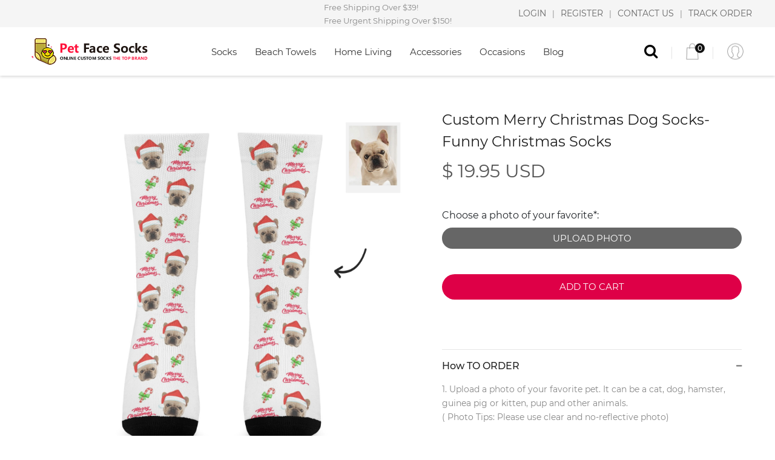

--- FILE ---
content_type: text/html; charset=UTF-8
request_url: https://petfacesocks.com/products/custom-merry-christmas-dog-socks-funny-christmas-socks
body_size: 8586
content:
<!DOCTYPE html>
<html lang="en">
<head>
    <meta charset="utf-8" />
    <meta name="viewport" content="width=device-width, initial-scale=1, user-scalable=no" />
    <meta http-equiv="X-UA-Compatible" content="IE=edge,chrome=1">
    <title>Custom Merry Christmas Dog Socks-Funny Christmas Socks | Pet Face Socks</title>
    <meta name="keywords" content="custom socks cheap, socks with faces, personalized socks with face, design your own socks, custom photo socks, merry christmas dog face socks" />
    <meta name="description" content="Check out our Christmas funny dog socks, the very best in unique or custom socks. Upload the photo of your dog and get the best socks with your text." />
    <!--===============================================================================================-->
    <link rel="stylesheet" type="text/css" href="/skins/dist/bootstrap/css/bootstrap.min.css">
    <link rel="stylesheet" type="text/css" href="/skins/dist/font-awesome-4.7.0/css/font-awesome.min.css">
    <link rel="stylesheet" type="text/css" href="/skins/dist/animate/animate.css">
    <link rel="stylesheet" type="text/css" href="/skins/dist/hamburgers/hamburgers.min.css">
    <link rel="stylesheet" type="text/css" href="/skins/dist/slick/slick.css">
    <link rel="stylesheet" type="text/css" href="/skins/css/util.css">
    <link rel="stylesheet" type="text/css" href="/skins/css/main.css">
    <!--===============================================================================================-->
    <script type="text/javascript" src="/skins/js/jquery-3.5.1.min.js"></script>
    <script type="text/javascript" src="/skins/dist/bootstrap/js/bootstrap.min.js"></script>
	<!-- Global site tag (gtag.js) - Google Analytics -->
	<script async src="https://www.googletagmanager.com/gtag/js?id=G-J1Q9WLJZNQ"></script>
	<script>
	  window.dataLayer = window.dataLayer || [];
	  function gtag(){dataLayer.push(arguments);}
	  gtag('js', new Date());

	  gtag('config', 'G-J1Q9WLJZNQ');
	</script>

	<script type="application/ld+json">
	{
	  "@context": "https://schema.org/",
	  "@type": "WebSite",
	  "name": "pet face socks",
	  "url": "https://www.petfacesocks.com/",
	  "potentialAction": {
		"@type": "SearchAction",
		"target": "https://www.petfacesocks.com/standard-socks{search_term_string}",
		"query-input": "required name=search_term_string"
	  }
	}
	</script>

</head>

<body>
<!-- start header -->
<header class="header">
    <!-- start header pc -->
    <div class="container-menu-header header">
        <!-- start topbar -->
        <div class="topbar">
			<span class="topbar-child1">
			Free Shipping Over $39!<br />
			Free Urgent Shipping Over $150!
			</span>
            <div class="topbar-child2">

			 				<a href="https://petfacesocks.com/login">LOGIN</a> <span>|</span>
									<a href="https://petfacesocks.com/register">REGISTER</a> <span>|</span>
							
			<a href="/contact-us">CONTACT US</a> <span>|</span> <a href="/track-order">TRACK ORDER</a>
                 
            </div>
        </div>
        <!-- end topbar -->

        <div class="wrap_header">
            <a href="https://petfacesocks.com/" class="logo"><img src="/skins/images/logo.png" alt="pet face socks" width="195" height="46" /></a>
            <!-- start menu -->
            <ul class="main_menu">
                <li>
                    <a href="javacript:void(0);">Socks</a>
                    <ul class="sub_menu">
                        <li><a href="/standard-socks">Standard Socks</a></li>
                    </ul>
                </li>
                <li>
                    <a href="/personalized-beach-towels">Beach Towels</a>
                </li>
                <li>
                    <a href="javacript:void(0);">Home Living</a>
                    <ul class="sub_menu">
                        <li><a href="/blankets">Blankets</a></li>
						<li><a href="/doormats">Doormats</a></li>
                        <li><a href="/custom-face-boxers">Face Boxers</a></li>
                    </ul>
                </li>
                <li>
                    <a href="javacript:void(0);">Accessories</a>
                    <ul class="sub_menu">
                        <li><a href="/custom-face-backpack">Custom Face Backpack</a></li>
                    </ul>
                </li>
                <li>
                    <a href="javacript:void(0);">Occasions</a>
                    <ul class="sub_menu">
                        <li><a href="/pages/christmas">Christmas</a></li>
						<li><a href="/pages/fathers-day-gifts">Father's Day Gifts</a></li>
                    </ul>
                </li>
                <li>
                    <a href="/blog">Blog</a>

                </li>

            </ul>
            <!-- end menu -->
            <!-- header icon -->
            <div class="header-icons">
                <!-- start search -->
                <div class="header-wrapicon2">
                    <button class="header-icon1 js-show-header-dropdown">
                        <i class="fs-24 fa fa-search" aria-hidden="true"></i>
                    </button>
                    <div class="header-cart header-dropdown">
                        <div class="search-product pos-relative bo4 of-hidden">
                            <form action="https://petfacesocks.com/search" method="get">
                                <input class="s-text7 size6 p-l-23 p-r-50" type="text" name="key" placeholder="Search..." />
                                <button type="submit" class="flex-c-m size5 ab-r-m color2 color0-hover trans-0-4">
                                    <i class="fs-12 fa fa-search" aria-hidden="true"></i>
                                </button>
                            </form>
                        </div>
                    </div>
                </div>
                <!-- end search -->
                <span class="linedivide1"></span>
                <a href="https://petfacesocks.com/cart" class="header-wrapicon1 dis-block">
                    <img src="/skins/images/icon-header-shopping.png"  />
                    <span class="header-icons-noti">0</span>
                </a>
                <span class="linedivide1"></span>
                <a href="https://petfacesocks.com/account" class="header-wrapicon1 dis-block">
                    <img src="/skins/images/icon-header-01.png"  />
                </a>
            </div>
            <!-- end header icon -->
        </div>
    </div>
    <!-- end header pc -->


    <!-- start header mobile -->
    <div class="wrap_header_mobile">

        <div class="btn-show-menu-mobile hamburger hamburger--squeeze">
			<span class="hamburger-box">
				<span class="hamburger-inner"></span>
			</span>
        </div>
        <a href="/" class="logo-mobile"><img src="/skins/images/logo-small.png" alt="pet face socks logo" /></a>

        <!-- right button -->
        <div class="btn-show-menu">
            <!-- header icon mobile -->
            <div class="header-icons-mobile">
                <div class="header-wrapicon2">
                    <button class="header-icon1 js-show-header-dropdown">
                        <i class="fs-24 fa fa-search" aria-hidden="true"></i>
                    </button>
                    <!-- header cart btn -->
                    <div class="header-cart header-dropdown">
                        <div class="search-product pos-relative bo4 of-hidden">
                            <form action="/category" method="get">
                                <input class="s-text7 size6 p-l-23 p-r-50" type="text" name="search-product" placeholder="Search..." />
                                <button type="submit" class="flex-c-m size5 ab-r-m color2 color0-hover trans-0-4">
                                    <i class="fs-12 fa fa-search" aria-hidden="true"></i>
                                </button>
                            </form>
                        </div>
                    </div>
                </div>
                <span class="linedivide2"></span>
                <a href="https://petfacesocks.com/cart" class="header-wrapicon1 dis-block">
                    <img src="/skins/images/icon-header-shopping.png" />
                    <span class="header-icons-noti">0</span>
                </a>
                <span class="linedivide2"></span>
                <a href="https://petfacesocks.com/account" class="header-wrapicon1 dis-block">
                    <img src="/skins/images/icon-header-01.png"  />
                </a>
            </div>
        </div>
        <!-- end right button -->
    </div>

    <!-- start mobile menu -->
    <div class="wrap-side-menu" >
        <nav class="side-menu">
            <ul class="main-menu">
                <li class="item-menu-mobile">
                    <a href="javacript:void(0);">Socks</a>
                    <ul class="sub-menu">
						<li><a href="/standard-socks">Standard Socks</a></li>
                    </ul>
                    <i class="arrow-main-menu fa fa-angle-right" aria-hidden="true"></i>
                </li>
                <li class="item-menu-mobile">
                    <a href="/personalized-beach-towels">Beach Towels</a>
                </li>
                <li class="item-menu-mobile">
                    <a href="javacript:void(0);">Home Living</a>
                    <ul class="sub-menu">
                        <li><a href="/blankets">Blankets</a></li>
						<li><a href="/doormats">Doormats</a></li>
                        <li><a href="/custom-face-boxers">Face Boxers</a></li>
                    </ul>
					<i class="arrow-main-menu fa fa-angle-right" aria-hidden="true"></i>
                </li>
                <li class="item-menu-mobile">
                    <a href="javacript:void(0);">Accessories</a>
                    <ul class="sub-menu">
                        <li><a href="/custom-face-backpack">Face Backpack</a></li>
                    </ul>
					<i class="arrow-main-menu fa fa-angle-right" aria-hidden="true"></i>
                </li>
                <li class="item-menu-mobile">
                    <a href="javacript:void(0);">Occasions</a>
                    <ul class="sub-menu">
                        <li><a href="/pages/christmas">Christmas</a></li>
						<li><a href="/pages/fathers-day-gifts">Father's Day Gifts</a></li>
                    </ul>
					<i class="arrow-main-menu fa fa-angle-right" aria-hidden="true"></i>
                </li>
                <li class="item-menu-mobile">
                    <a href="/blog">Blog</a>
                </li>
            </ul>
        </nav>
    </div>
    <!-- end mobile menu -->
</header>
<!-- end hearder -->


	  
<!-- content -->

<style>
.zhekou {
	z-index: 100;
	font-family: Montserrat-Regular;
	font-size: 12px;
	color: white;
	display: -webkit-box;
	display: -webkit-flex;
	display: -moz-box;
	display: -ms-flexbox;
	display: flex;
	justify-content: center;
	align-items: center;
	width: 80px;
	height: 32px;
	border-radius: 11px;
	position: absolute;
	top: 12px;
	left: 12px;
	background-color: #e65540;
}
.bg1 {background-color: #de0047;}
.slick3{width: 100%;}
.wrap-slick3-dots{width: 100%;margin-top: 10px;}
.wrap-slick3-dots li{float: left;width: 15%;margin-right: 10px;}
@media (max-width:760px)
{
.p-t-20,.p-t-33{padding-top: 5px;}
.p-b-60 {padding-bottom: 20px;}
.p-b-80 {padding-bottom: 0;}
.m-text5{font-size: 20px;}
.p-b-80 {padding-bottom: 0;}
.p-t-30{padding-top: 0;}
.mb-3 {margin-bottom: 0.5rem!important;}
}

</style>
	<!-- Product Detail -->
	<div class="container content bgwhite p-t-20 p-b-80">
		<div class="flex-w flex-sb">
			<div class="w-size13 p-t-20 respon5">
				<div class="wrap-slick3 flex-sb flex-w">
					
					<div class="slick3">
							
						<div class="item-slick3" data-thumb="https://petfacesocks.com/upload/images/2022/11/23/34f6c231600a86edd3a9bca0a7756fc2.jpg">
							<div class="wrap-pic-w"><img src="https://petfacesocks.com/upload/images/2022/11/23/34f6c231600a86edd3a9bca0a7756fc2.jpg" alt="Custom Merry Christmas Dog Socks-Funny Christmas Socks"></div>
						</div>
							
						<div class="item-slick3" data-thumb="https://petfacesocks.com/upload/images/2022/11/23/0c2dac823f341b2758d2c1fe72b03611.jpg">
							<div class="wrap-pic-w"><img src="https://petfacesocks.com/upload/images/2022/11/23/0c2dac823f341b2758d2c1fe72b03611.jpg" alt="Custom Merry Christmas Dog Socks-Funny Christmas Socks"></div>
						</div>
							
						<div class="item-slick3" data-thumb="https://petfacesocks.com/upload/images/2022/11/23/cd63c8aa064ab4d196cb84e1c50e0a8b.jpg">
							<div class="wrap-pic-w"><img src="https://petfacesocks.com/upload/images/2022/11/23/cd63c8aa064ab4d196cb84e1c50e0a8b.jpg" alt="Custom Merry Christmas Dog Socks-Funny Christmas Socks"></div>
						</div>
							
						<div class="item-slick3" data-thumb="https://petfacesocks.com/upload/images/2022/11/23/a990f6dcfba93b090a5d16e0f28f0c47.jpg">
							<div class="wrap-pic-w"><img src="https://petfacesocks.com/upload/images/2022/11/23/a990f6dcfba93b090a5d16e0f28f0c47.jpg" alt="Custom Merry Christmas Dog Socks-Funny Christmas Socks"></div>
						</div>
							
						<div class="item-slick3" data-thumb="https://petfacesocks.com/upload/images/2022/11/23/de7140f075950aca3e7a7838af1466ac.jpg">
							<div class="wrap-pic-w"><img src="https://petfacesocks.com/upload/images/2022/11/23/de7140f075950aca3e7a7838af1466ac.jpg" alt="Custom Merry Christmas Dog Socks-Funny Christmas Socks"></div>
						</div>
							
						<div class="item-slick3" data-thumb="https://petfacesocks.com/upload/images/2022/11/23/66243bc1ef6ccaf260f14bf223a8d22e.jpg">
							<div class="wrap-pic-w"><img src="https://petfacesocks.com/upload/images/2022/11/23/66243bc1ef6ccaf260f14bf223a8d22e.jpg" alt="Custom Merry Christmas Dog Socks-Funny Christmas Socks"></div>
						</div>
							
						<div class="item-slick3" data-thumb="https://petfacesocks.com/upload/images/2022/11/23/6db2f4d7be137f09b073df7240abbbe9.jpg">
							<div class="wrap-pic-w"><img src="https://petfacesocks.com/upload/images/2022/11/23/6db2f4d7be137f09b073df7240abbbe9.jpg" alt="Custom Merry Christmas Dog Socks-Funny Christmas Socks"></div>
						</div>
								
						
					</div>

				</div>
				<div class="wrap-slick3-dots"></div>
			</div>

			<div class="w-size14 p-t-30 respon5">
				<h4 class="product-detail-name m-text16 p-b-13">Custom Merry Christmas Dog Socks-Funny Christmas Socks</h4>
								<span class="m-text17 new-price">$ 19.95 USD</span>
				
				<p class="s-text8 p-t-10"></p>
				
				<!--  -->
				<div class="p-t-33 p-b-60">
				<form class="cart-form clearfix" method="post" action="/cart/add">
				<input type="hidden" name="product_id" value="43" />
				<input type="hidden" name="qty" value="1" />
				<input type="hidden" name="_token" value="2TbSWHVb9yurRwyjOn2BjkTDoJsoAR39BfvxIPcl">				
									<div  class="row form-group">
						<div class="col-12 mb-3">
						<label for="attr_86" class="control-label">Choose a photo of your favorite*:</label>
													<input type="file" id="file_attr_86" onclick="upload_img(this,'86');" style="display:none;" value="" />
							<div class="input-append" id="attr_86"><a  href="javascript:void(0);" class="flex-c-m sizefull bg2 bo-rad-23 hov1 s-text1 trans-0-4 uploadphoto" onclick="javascript:upload_click(86);">UPLOAD PHOTO</a></div>
							<img id="upload_img_attr_86" style="display:none; margin:10px 0;" width="150" src="" />
							<input type="hidden" class="file_attr_86" name="attr[86]" value="" />
						
						</div>
					</div>
									


					<div class="row form-group">
						<div class="col-12 mb-3">
							

							<div class="btn-addcart-product-detail sizefull trans-0-4 m-t-10 m-b-10">
								<!-- Button -->
								<button type="submit" class="addtocart flex-c-m sizefull bg1 bo-rad-23 hov1 s-text1 trans-0-4">
									Add to Cart
								</button>
							</div>
						</div>
					</div>
				</form>
				</div>

				<p style="text-align:center;"></p>

				<!--  -->
				<div class="wrap-dropdown-content bo6 p-t-15 p-b-14 active-dropdown-content">
					<h5 class="js-toggle-dropdown-content flex-sb-m cs-pointer m-text19 color0-hov trans-0-4">
						 How TO ORDER
						<i class="down-mark fs-12 color1 fa fa-minus dis-none" aria-hidden="true"></i>
						<i class="up-mark fs-12 color1 fa fa-plus" aria-hidden="true"></i>
					</h5>

					<div class="dropdown-content dis-none p-t-15 p-b-23">
						<p class="s-text8">
						<p>1. Upload a photo of your favorite pet. It can be a cat, dog, hamster, guinea pig or kitten, pup and other animals.&nbsp;<br />
( Photo Tips: Please use clear and no-reflective photo)</p>

<p>&nbsp;</p>

<p>2. Choose the color which you want to put on socks.</p>

<p>&nbsp;</p>

<p>3. Then, add to cart.</p>
						</p>
					</div>
				</div>
				<div class="wrap-dropdown-content bo7 p-t-15 p-b-14">
					<h5 class="js-toggle-dropdown-content flex-sb-m cs-pointer m-text19 color0-hov trans-0-4">
						DESCRIPTION
						<i class="down-mark fs-12 color1 fa fa-minus dis-none" aria-hidden="true"></i>
						<i class="up-mark fs-12 color1 fa fa-plus" aria-hidden="true"></i>
					</h5>

					<div class="dropdown-content dis-none p-t-15 p-b-23">
						<p class="s-text8">
							<p>Personalized pet-themed socks are the perfect gift for friends, family, and children. It&#39;s never been easier to create your own personalized pet face socks! With our printed pet face socks, you can design the perfect pair of socks. We have a variety of design combinations and take pride in our USA customized sock options!</p>
						</p>
					</div>
				</div>
				<div class="wrap-dropdown-content bo7 p-t-15 p-b-14">
					<h5 class="js-toggle-dropdown-content flex-sb-m cs-pointer m-text19 color0-hov trans-0-4">
						DETAILS
						<i class="down-mark fs-12 color1 fa fa-minus dis-none" aria-hidden="true"></i>
						<i class="up-mark fs-12 color1 fa fa-plus" aria-hidden="true"></i>
					</h5>

					<div class="dropdown-content dis-none p-t-15 p-b-23">
						<p class="s-text8">
							<p>Custom-design. Personalized in USA<br />
New and Improved! An all-over-print technique<br />
Rich, vibrant colors embedded deeply into the sock<br />
Made of 90% polyester, 5% spandex, 5% rubber<br />
Sock Size:&nbsp;40cm(L)&nbsp;x&nbsp;8cm(W)<br />
Machine wash cold. Tumble dry low<br />
Sock will soften after initial wash &amp; dry</p>
							<p style="text-align:center;">&nbsp;</p>
						</p>
					</div>
				</div>

				<div class="wrap-dropdown-content bo7 p-t-15 p-b-14">
					<h5 class="js-toggle-dropdown-content flex-sb-m cs-pointer m-text19 color0-hov trans-0-4">
						SHIPPING
						<i class="down-mark fs-12 color1 fa fa-minus dis-none" aria-hidden="true"></i>
						<i class="up-mark fs-12 color1 fa fa-plus" aria-hidden="true"></i>
					</h5>

					<div class="dropdown-content dis-none p-t-15 p-b-23">
						<p class="s-text8">
							<div style="font-size:12px;">
							DELIVERY &amp; SHIPPING
							<br />
							<br />
							
							Delivery Time = Processing Time + Shipping Time
							<br />
							<br />
							
							PROCESSING TIME
							<br />
							<br />
							
							All items requires 3-7 business days to handcraft.
							<br />
							<br />

							SHIPPING TIME
							<br />
							<br />
							</div>
				

							<table cellspacing="0" cellpadding="2" bordercolor="#9933E5" border="5" style="max-width:600px;font-family:Arial;font-size:12px;">
							<tbody>
							<tr>
							<td style="text-align:center;word-break:break-word;"><b>Method</b></td>
							<td style="text-align:center;word-break:break-word;min-width:135px;">
							<b>Shipping</b>
							<br />
							<b>Time</b>
							</td>
							<td style="text-align:center;min-width:60px;"><b>Price</b></td>
							</tr>
							<tr>
							<td><p style="padding-left:2px;font-size:12px;">Standard&nbsp;Shipping</p><p style="padding-left:2px;font-size:12px;">to&nbsp;US,UK,AU,CA,FR,DE</p></td>
							<td><p style="text-align:center;font-size:12px;">5-12 Business Days</p></td>
							<td style="text-align:center;">$9.9</td>
							</tr>
							<tr>
							<td><p style="padding-left:2px;font-size:12px;">Standard&nbsp;Shipping</p><p style="padding-left:2px;font-size:12px;">to Other&nbsp;Countries</p></td>
							<td><p style="text-align:center;font-size:12px;">10-18 Business Days</p></td>
							<td style="text-align:center;word-break:break-word;">$9.9</td>
							</tr>
							<tr>
							<td><p style="padding-left:2px;font-size:12px;">Urgent Shipping</p></td>
							<td><p style="text-align:center;font-size:12px;">2-5 Business Days</p></td>
							<td><p style="text-align:center;font-size:12px;">$24.99</p></td>
							</tr>
							</tbody>
							</table>
							<br />
							<p style="color:#ff3333;font-size:10px;font-family:Arial;">
							* Please note that the time frame mentioned above doesn't include production time and account for delays caused by vendors or service and weather disruptions.</p>
							<p style="color:#ff3333;font-size:10px;font-family:Arial;">* Due to the influence of the new coronavirus COVID-19, The backlog of orders cannot be delivered on time,which is a delayed delivery.Please forgive me for the inconvenience caused</p>
							</div>
						</p>
					</div>
				</div>
			</div>
		</div>
	</div>


	<!-- Relate Product -->

	<div class="container">
		<div class="sec-title p-b-60">
			<h3 class="m-text5 t-center">
				Related Products
			</h3>
		</div>
		<div class="row">

							<div class="col-6 col-sm-6 col-md-6 col-lg-3 col-xs-6 p-b-50">
				<a class="block2-img wrap-pic-w of-hidden pos-relative" href="https://petfacesocks.com/products/custom-dog-socks-for-lover"><img src="https://petfacesocks.com/upload/images/2022/11/09/ca340d2a1f8cda4ba3e810a5aec37ab0.jpg" alt="Custom Dog Socks For Lover" /></a>
				<div class="block2-txt p-t-20">
					<a href="https://petfacesocks.com/products/custom-dog-socks-for-lover" class="block2-name dis-block s-text3 p-b-5">Custom Dog Socks For Lover</a>
											<span class="block2-oldprice m-text7 p-r-5">$19.95USD</span>
						<span class="block2-newprice m-text8 p-r-5">$15.95USD</span>
									</div>
				</div>
							<div class="col-6 col-sm-6 col-md-6 col-lg-3 col-xs-6 p-b-50">
				<a class="block2-img wrap-pic-w of-hidden pos-relative" href="https://petfacesocks.com/products/custom-face-socks"><img src="https://petfacesocks.com/upload/images/2022/11/09/71529d069afb2ad1e4dc4e9fe34e6cfd.jpg" alt="Custom Face Socks" /></a>
				<div class="block2-txt p-t-20">
					<a href="https://petfacesocks.com/products/custom-face-socks" class="block2-name dis-block s-text3 p-b-5">Custom Face Socks</a>
											<span class="block2-price m-text6 p-r-5">$19.95USD</span>
									</div>
				</div>
							<div class="col-6 col-sm-6 col-md-6 col-lg-3 col-xs-6 p-b-50">
				<a class="block2-img wrap-pic-w of-hidden pos-relative" href="https://petfacesocks.com/products/custom-heart-socks"><img src="https://petfacesocks.com/upload/images/2022/11/09/af6ee1ffa39a23e7a21663577b7fc9d2.jpg" alt="Custom Heart Socks" /></a>
				<div class="block2-txt p-t-20">
					<a href="https://petfacesocks.com/products/custom-heart-socks" class="block2-name dis-block s-text3 p-b-5">Custom Heart Socks</a>
											<span class="block2-oldprice m-text7 p-r-5">$19.95USD</span>
						<span class="block2-newprice m-text8 p-r-5">$15.95USD</span>
									</div>
				</div>
							<div class="col-6 col-sm-6 col-md-6 col-lg-3 col-xs-6 p-b-50">
				<a class="block2-img wrap-pic-w of-hidden pos-relative" href="https://petfacesocks.com/products/custom-face-building-block-splicing-socks"><img src="https://petfacesocks.com/upload/images/2022/11/09/21eb974a43eec0f25e5c77ba3c96de9a.jpg" alt="Custom Face Building Block Splicing Socks" /></a>
				<div class="block2-txt p-t-20">
					<a href="https://petfacesocks.com/products/custom-face-building-block-splicing-socks" class="block2-name dis-block s-text3 p-b-5">Custom Face Building Block Splicing Socks</a>
											<span class="block2-price m-text6 p-r-5">$19.95USD</span>
									</div>
				</div>
							<div class="col-6 col-sm-6 col-md-6 col-lg-3 col-xs-6 p-b-50">
				<a class="block2-img wrap-pic-w of-hidden pos-relative" href="https://petfacesocks.com/products/custom-cat-socks"><img src="https://petfacesocks.com/upload/images/2022/11/10/6583ed2211e94b4d5fd1bacd98a22449.jpg" alt="Custom Cat Socks" /></a>
				<div class="block2-txt p-t-20">
					<a href="https://petfacesocks.com/products/custom-cat-socks" class="block2-name dis-block s-text3 p-b-5">Custom Cat Socks</a>
											<span class="block2-price m-text6 p-r-5">$19.95USD</span>
									</div>
				</div>
							<div class="col-6 col-sm-6 col-md-6 col-lg-3 col-xs-6 p-b-50">
				<a class="block2-img wrap-pic-w of-hidden pos-relative" href="https://petfacesocks.com/products/custom-face-mash-socks"><img src="https://petfacesocks.com/upload/images/2022/11/10/112c864eb1d665dcb9ab5a6954db3551.jpg" alt="Custom Face Mash Socks" /></a>
				<div class="block2-txt p-t-20">
					<a href="https://petfacesocks.com/products/custom-face-mash-socks" class="block2-name dis-block s-text3 p-b-5">Custom Face Mash Socks</a>
											<span class="block2-price m-text6 p-r-5">$19.95USD</span>
									</div>
				</div>
							<div class="col-6 col-sm-6 col-md-6 col-lg-3 col-xs-6 p-b-50">
				<a class="block2-img wrap-pic-w of-hidden pos-relative" href="https://petfacesocks.com/products/custom-face-rainbow-print-socks-gift-for-dog-lover"><img src="https://petfacesocks.com/upload/images/2022/11/10/e31ef97ee27b476f3a02f5f828067e9a.jpg" alt="Custom Face Rainbow Print Socks Gift For Dog Lover" /></a>
				<div class="block2-txt p-t-20">
					<a href="https://petfacesocks.com/products/custom-face-rainbow-print-socks-gift-for-dog-lover" class="block2-name dis-block s-text3 p-b-5">Custom Face Rainbow Print Socks Gift For Dog Lover</a>
											<span class="block2-price m-text6 p-r-5">$19.95USD</span>
									</div>
				</div>
							<div class="col-6 col-sm-6 col-md-6 col-lg-3 col-xs-6 p-b-50">
				<a class="block2-img wrap-pic-w of-hidden pos-relative" href="https://petfacesocks.com/products/custom-face-dog-related-elements-socks-personalized-gift-for-dog-lover"><img src="https://petfacesocks.com/upload/images/2022/11/14/ac953e1bf5910c2322e9911bbe5dbd65.jpg" alt="Custom Face Dog Related Elements Socks-Personalized Gift For Dog Lover" /></a>
				<div class="block2-txt p-t-20">
					<a href="https://petfacesocks.com/products/custom-face-dog-related-elements-socks-personalized-gift-for-dog-lover" class="block2-name dis-block s-text3 p-b-5">Custom Face Dog Related Elements Socks-Personalized Gift For Dog Lover</a>
											<span class="block2-price m-text6 p-r-5">$19.95USD</span>
									</div>
				</div>
							<div class="col-6 col-sm-6 col-md-6 col-lg-3 col-xs-6 p-b-50">
				<a class="block2-img wrap-pic-w of-hidden pos-relative" href="https://petfacesocks.com/products/custom-dog-face-socks"><img src="https://petfacesocks.com/upload/images/2022/11/15/18a31a0cbd1d51100d8e95aa1ba84825.jpg" alt="Custom Dog Face Socks" /></a>
				<div class="block2-txt p-t-20">
					<a href="https://petfacesocks.com/products/custom-dog-face-socks" class="block2-name dis-block s-text3 p-b-5">Custom Dog Face Socks</a>
											<span class="block2-price m-text6 p-r-5">$19.95USD</span>
									</div>
				</div>
							<div class="col-6 col-sm-6 col-md-6 col-lg-3 col-xs-6 p-b-50">
				<a class="block2-img wrap-pic-w of-hidden pos-relative" href="https://petfacesocks.com/products/custom-face-whale-in-ocean-world-socks"><img src="https://petfacesocks.com/upload/images/2022/11/17/793076c0acd10576aab8a73b7d430bc8.jpg" alt="Custom Face Whale In Ocean World Socks" /></a>
				<div class="block2-txt p-t-20">
					<a href="https://petfacesocks.com/products/custom-face-whale-in-ocean-world-socks" class="block2-name dis-block s-text3 p-b-5">Custom Face Whale In Ocean World Socks</a>
											<span class="block2-price m-text6 p-r-5">$19.95USD</span>
									</div>
				</div>
							<div class="col-6 col-sm-6 col-md-6 col-lg-3 col-xs-6 p-b-50">
				<a class="block2-img wrap-pic-w of-hidden pos-relative" href="https://petfacesocks.com/products/custom-face-rainbow-element-gradient-socks"><img src="https://petfacesocks.com/upload/images/2022/11/17/f205caecabb409a5ab0ee6dbd99d51f6.jpg" alt="Custom Face Rainbow Element Gradient Socks" /></a>
				<div class="block2-txt p-t-20">
					<a href="https://petfacesocks.com/products/custom-face-rainbow-element-gradient-socks" class="block2-name dis-block s-text3 p-b-5">Custom Face Rainbow Element Gradient Socks</a>
											<span class="block2-price m-text6 p-r-5">$19.95USD</span>
									</div>
				</div>
							<div class="col-6 col-sm-6 col-md-6 col-lg-3 col-xs-6 p-b-50">
				<a class="block2-img wrap-pic-w of-hidden pos-relative" href="https://petfacesocks.com/products/custom-face-breakfast-food-socks-fried-egg-sandwich-elements"><img src="https://petfacesocks.com/upload/images/2022/11/17/d049e3f0e573014ad1be28bbfe486ce4.jpg" alt="Custom Face Breakfast Food Socks Fried Egg Sandwich Elements" /></a>
				<div class="block2-txt p-t-20">
					<a href="https://petfacesocks.com/products/custom-face-breakfast-food-socks-fried-egg-sandwich-elements" class="block2-name dis-block s-text3 p-b-5">Custom Face Breakfast Food Socks Fried Egg Sandwich Elements</a>
											<span class="block2-price m-text6 p-r-5">$19.95USD</span>
									</div>
				</div>
					</div>
	</div>




<div id="dropDownSelect2"></div>

<!-- myModal_loading（Modal） -->
<style>
#myModal_loading .modal-dialog{
height: 100%;
display: flex;
justify-content: center;
align-items: center; margin:0 auto;
}
#myModal_login .modal-dialog{
max-width:500px;
height: 100%;
display: flex;
justify-content: center;
align-items: center; margin:0 auto;
}
</style>
<div class="modal fade" id="myModal_loading" tabindex="-1" role="dialog" aria-labelledby="myModalLabel" aria-hidden="true" >
   
   <div class="modal-dialog" style="font-size:50px; width:100px;">
		<button type="button" class="close" data-dismiss="modal" aria-hidden="true" style="display:none;">&times;</button>
	  <i class="fa fa-spinner fa-spin"></i>
	</div>
</div>
<!-- end（Modal） -->

<!-- start modal -->
<div class="modal fade" id="myModal_login" tabindex="-1" role="dialog" aria-labelledby="loginModalLabel" aria-hidden="true">

	<div class="modal-dialog modal-lg">
		<div class="modal-content">
			<div class="modal-header">
				<h5 class="modal-title" id="exampleModalLabel">Account login</h5>
				<button type="button" class="close" data-dismiss="modal" aria-label="Close">
					<span aria-hidden="true">&times;</span>
				</button>
			</div>
			<form  class="login-form" method="post" action="https://petfacesocks.com/login">
				<input type="hidden" name="_token" value="2TbSWHVb9yurRwyjOn2BjkTDoJsoAR39BfvxIPcl">
				<div class="modal-body">
                    <div class="alert alert-danger">
					<ul>
					<li>Please login to your account</li>
					</ul>
                    </div>
					<div class="form-group">
						<label for="inputAddress">Email</label>
						<input type="email" class="form-control" id="email" name="email" placeholder="" />
					</div>
					<div class="form-group">
						<label for="inputAddress2">Password</label>
						<input type="password" class="form-control" id="password" name="password" placeholder="" />
					</div>

					<div class="form-group">
						<div class="form-check">
							<input class="form-check-input" type="checkbox" id="remember" name="remember" value="1" checked="checked" />
							<label class="form-check-label" for="gridCheck"> Remember me</label>
						</div>
					</div>
				</div>
				<div class="modal-footer">
				Create account
					<button type="button" class="btn btn-outline-secondary" data-dismiss="modal">Cancel</button>
					<button type="submit" class="btn btn-primary">Login</button>
				</div>
			</form>
		</div>
	</div>
</div>
<!-- end modal -->
			
	


<script type="text/javascript" src="/skins/js/view.js"></script>
<script type="text/javascript">

changePrice.unit_price = 19.95;

$.ajaxSetup({
	headers: { 'X-CSRF-TOKEN' : '2TbSWHVb9yurRwyjOn2BjkTDoJsoAR39BfvxIPcl' }
});

function upload_click(id){
			//$('#myModal_login').modal({show:true});
		location.href = "https://petfacesocks.com/login";
		return false;
		
}

$(function () {

	$(".cart-form").submit(function(e){

					location.href = "https://petfacesocks.com/login";
			return false;
		
		$('#myModal_loading').modal({show:true,backdrop: 'static'});

		e.preventDefault();//阻止提交按钮的默认的action
		var $form = $(e.target);
		var date = $form.serialize();
		
		$.post($form.attr('action'), date, function(data) {

				setTimeout(function(){$("#myModal_loading .close").trigger("click");},1000);
				 if (data.status==1) {
						location.href = '/cart';
						return;
					} else {
						alert(data.message);
					}
			});
	});

  
});


</script>


<!-- content -->





<!-- start footer -->
<div id="footer">

    <!-- start shipping -- >
    <div class="shipping bgwhite flex-w p-l-15 p-r-15 p-t-10 p-b-10">
        <div class="flex-col-c w-size5 p-l-15 p-r-15 p-t-16 p-b-15 respon1"><img class="img-responsive" src="/skins/images/footer-icon-01.png" alt="" /></div>
        <div class="flex-col-c w-size5 p-l-15 p-r-15 p-t-16 p-b-15 bo2 respon2"><img class="img-responsive" src="/skins/images/footer-icon-02.png" alt="" /></div>
        <div class="flex-col-c w-size5 p-l-15 p-r-15 p-t-16 p-b-15 respon1"><img class="img-responsive" src="/skins/images/footer-icon-03.png" alt="" /></div>
    </div>
    <! - - end shipping -->


    <footer class="bg6 p-t-45 p-b-43 p-l-45 p-r-45">
        <div class="flex-w p-b-90">
            <div class="w-size7 p-t-30 p-l-15 p-r-15 respon4">
                <h4 class="s-text12 p-b-30">Help</h4>
                <ul>
                    <li class="p-b-9"><a href="/track-order" class="s-text7">Track Order</a></li>
                    <li class="p-b-9"><a href="/payment" class="s-text7">Payment</a></li>
                    <li class="p-b-9"><a href="/shipping-policy" class="s-text7">Shipping Policy</a></li>
                    <li class="p-b-9"><a href="/return-policy" class="s-text7">Return Policy</a></li>
                    <li class="p-b-9"><a href="/privacy-policy" class="s-text7">Privacy &amp; Security</a></li>
                </ul>
            </div>
            <div class="w-size7 p-t-30 p-l-15 p-r-15 respon4">
                <h4 class="s-text12 p-b-30">About</h4>
                <ul>
                    <li class="p-b-9"><a href="/about-us" class="s-text7">About Us</a></li>
                    <li class="p-b-9"><a href="/intellectual-property-rights" class="s-text7">Intellectual Property Rights</a></li>
                    <li class="p-b-9"><a href="/terms-conditions" class="s-text7">Terms &amp; Conditions</a></li>
                    <li class="p-b-9"><a href="/contact-us" class="s-text7">Contact Us</a></li>
                </ul>
            </div>
            <div class="w-size8 p-t-30 p-l-15 p-r-15 respon3">
                <h4 class="s-text12 p-b-30">Newsletter</h4>
                <form action="https://petfacesocks.com/subscribe" method="post" id="form-email">
					<input type="hidden" name="_token" value="2TbSWHVb9yurRwyjOn2BjkTDoJsoAR39BfvxIPcl">                    <div class="effect1 w-size9">
                        <input class="s-text7 bg6 w-full p-b-5" type="text" name="email" id="email" placeholder="Email address" />
                        <span class="effect1-line"></span>
                    </div>
                    <div class="w-size2 p-t-20"><button type="submit" class="flex-c-m size2 bg4 bo-rad-23 hov1 m-text3 trans-0-4">Subscribe</button></div>
                </form>
            </div>
        </div>

        <div class="t-center p-l-15 p-r-15">
            <img class="h-size3" src="/skins/images/pay.png" />

            <div class="t-center s-text8 p-t-20">Copyright © 2026 <a href="/" target="_blank"><span style="color:#9933e5;">petfacesocks.com</span></a>&nbsp;All Rights Reserved.</div>
        </div>
    </footer>


    <!-- back to top -->
    <div class="btn-back-to-top bg0-hov" id="myBtn">
        <span class="symbol-btn-back-to-top">
            <i class="fa fa-angle-double-up" aria-hidden="true"></i>
        </span>
    </div>

</div>
<!-- end footer -->



<script type="text/javascript" src="/skins/dist/slick/slick.min.js"></script>
<script type="text/javascript" src="/skins/js/slick-custom.js"></script>



<script type="text/javascript" src="/skins/dist/sweetalert/sweetalert.min.js"></script>
<script type="text/javascript">
    $('.block2-btn-addcart').each(function(){
        var nameProduct = $(this).parent().parent().parent().find('.block2-name').html();
        $(this).on('click', function(){
            swal(nameProduct, "is added to cart !", "success");
        });
    });

    $('.block2-btn-addwishlist').each(function(){
        var nameProduct = $(this).parent().parent().parent().find('.block2-name').html();
        $(this).on('click', function(){
            swal(nameProduct, "is added to wishlist !", "success");
        });
    });

</script>



<script type="text/javascript" src="/skins/js/main.js"></script>

</body>
</html>

--- FILE ---
content_type: application/javascript
request_url: https://petfacesocks.com/skins/js/view.js
body_size: 1111
content:

var changePrice = {
	discount : 1,//�ۿ�
	unit_price : 0,//��Ʒ�۸�
	attrs : {},
	add:function(attr, value){
		this.attrs[attr] = value;
		this.change();
	},
	//������չ�۸�
	count:function(){
		var total = 0;
		for(var i in this.attrs){
			 total += parseFloat( this.attrs[i] ) / this.discount;
		}
		total += this.unit_price;
		total = formatMoney("USD", total);
		return total;
	},
	//�ı�۸���ʾ
	change:function(){
        $('.new-price').html("$ "+this.count()+" USD");
	}


}



$(document).ready(function(){



	$('input,select,textarea').each(function(){
		var prop = $(this).prop('tagName').toLowerCase();
		var obj = $(this);

		switch (prop) {
		case 'input':
			type = obj.attr('type');
			//if (typeof(type) == 'undefined'){
			//	type = 'text';
			//}
			//�������price���ԣ����ʾ�Ǽ۸�����
			if (typeof(obj.attr('price')) != 'undefined'){
				
				if (type == 'text') {
					//text
					obj.bind('keyup', function(){
						var obj = $(this), price;
						price = $(this).attr('price');
						if (obj.val() == ''){
							changePrice.add(obj.attr('id'), 0);
						} else {
							changePrice.add(obj.attr('id'), price);
						}
						
					});
				} else if (type == 'checkbox') {
					//checkbox
					obj.bind('click', function(){
						var obj = $(this), price;
						price = $(this).attr('price');
						var selected = $(this).attr('checked') ? true : false;
						if (selected) {
							changePrice.add(obj.attr('id'), price);
						} else {
							changePrice.add(obj.attr('id'), 0);
						}
						
					});
				}
			}
			break;

		case 'textarea':
			//�������price���ԣ����ʾ�Ǽ۸�����
			if (typeof(obj.attr('price')) != 'undefined'){
				obj.bind('keyup', function(){
					var obj = $(this);
					if (obj.val() == ''){
						changePrice.add(obj.attr('id'), 0);
					} else {
						changePrice.add(obj.attr('id'), obj.attr('price'));
					}
				});
			}
			break;

		case 'select':

			obj.bind('change', function(){
				var obj = $(this), price, val;
				val = obj.val();
				if (val == '') {
					changePrice.add(obj.attr('id'), 0);
				} else {
					var selected = obj.find('option:selected');
					if (typeof(selected.attr('price')) != 'undefined') {
						// ����д���price�����ʾ�Ǽ۸�����
						changePrice.add(obj.attr('id'), selected.attr('price'));
					} else {
						changePrice.add(obj.attr('id'), 0);
					}
				}
				
			});
			break;
		}


	});



});




function upload_img(o,id) {

	$(o).unbind().change(function() {

		if (typeof(this.files[0]) != 'undefined') {
			var fileReader = new FileReader();
			fileReader.readAsDataURL(this.files[0]);
			fileReader.onload = function(e) {
				var base64 = fileReader.result;
				$('#upload_img_attr_'+id).attr('src',base64).show();
				$('#myModal_loading').modal({show:true,backdrop: 'static'});
				$.post('/cart/upload', {base64_img:base64,product_id:id}, function(data){

					setTimeout(function(){$("#myModal_loading .close").trigger("click");},1000);
					//$('.addtocart').removeAttr("disabled"); 
					if (data.status == 1){
						$('.file_attr_'+id).val(data.data.url);
					}else{
						swal(data.message);
					}
				});	
			}
		}
		return false;
	});
	
}

--- FILE ---
content_type: application/javascript
request_url: https://petfacesocks.com/skins/js/slick-custom.js
body_size: 989
content:


(function ($) {
    // USE STRICT
    "use strict";

        /*[ Slick1 ]
        ===========================================================*/
        var itemSlick1 = $('.slick1').find('.item-slick1');
        var action1 = [];
        var action2 = [];
        var action3 = [];
        var cap1Slide1 = [];
        var cap2Slide1 = [];
        var btnSlide1 = [];

        for(var i=0; i<itemSlick1.length; i++) {
          cap1Slide1[i] = $(itemSlick1[i]).find('.caption1-slide1');
          cap2Slide1[i] = $(itemSlick1[i]).find('.caption2-slide1');
          btnSlide1[i] = $(itemSlick1[i]).find('.wrap-btn-slide1');
        }


        $('.slick1').on('init', function(){

            action1[0] = setTimeout(function(){
                $(cap1Slide1[0]).addClass($(cap1Slide1[0]).data('appear') + ' visible-true');
            },200);

            action2[0] = setTimeout(function(){
                $(cap2Slide1[0]).addClass($(cap2Slide1[0]).data('appear') + ' visible-true');
            },1000);

            action3[0] = setTimeout(function(){
                $(btnSlide1[0]).addClass($(btnSlide1)[0].data('appear') + ' visible-true');
            },1800);              
        });


        $('.slick1').slick({
            slidesToShow: 1,
            slidesToScroll: 1,
            fade: true,
            dots: false,
            appendDots: $('.wrap-slick1-dots'),
            dotsClass:'slick1-dots',
            infinite: true,
            autoplay: true,
            autoplaySpeed: 6000,
            arrows: true,
            appendArrows: $('.wrap-slick1'),
            prevArrow:'<button class="arrow-slick1 prev-slick1"><i class="fa  fa-angle-left" aria-hidden="true"></i></button>',
            nextArrow:'<button class="arrow-slick1 next-slick1"><i class="fa  fa-angle-right" aria-hidden="true"></i></button>',  
        });

        $('.slick1').on('afterChange', function(event, slick, currentSlide){ 
            for(var i=0; i<itemSlick1.length; i++) {

              clearTimeout(action1[i]);
              clearTimeout(action2[i]);
              clearTimeout(action3[i]);


              $(cap1Slide1[i]).removeClass($(cap1Slide1[i]).data('appear') + ' visible-true');
              $(cap2Slide1[i]).removeClass($(cap2Slide1[i]).data('appear') + ' visible-true');
              $(btnSlide1[i]).removeClass($(btnSlide1[i]).data('appear') + ' visible-true');

            }

            action1[currentSlide] = setTimeout(function(){
                $(cap1Slide1[currentSlide]).addClass($(cap1Slide1[currentSlide]).data('appear') + ' visible-true');
            },200);

            action2[currentSlide] = setTimeout(function(){
                $(cap2Slide1[currentSlide]).addClass($(cap2Slide1[currentSlide]).data('appear') + ' visible-true');
            },1000);

            action3[currentSlide] = setTimeout(function(){
                $(btnSlide1[currentSlide]).addClass($(btnSlide1)[currentSlide].data('appear') + ' visible-true');
            },1800);            
        });


        
        /*[ Slick2 ]
        ===========================================================*/
        $('.slick2').slick({
            slidesToShow: 4,
            slidesToScroll: 4,
            infinite: true,
            autoplay: false,
            autoplaySpeed: 6000,
            arrows: true,
            appendArrows: $('.wrap-slick2'),
            prevArrow:'<button class="arrow-slick2 prev-slick2"><i class="fa  fa-angle-left" aria-hidden="true"></i></button>',
            nextArrow:'<button class="arrow-slick2 next-slick2"><i class="fa  fa-angle-right" aria-hidden="true"></i></button>',  
            responsive: [
                {
                  breakpoint: 1200,
                  settings: {
                    slidesToShow: 4,
                    slidesToScroll: 4
                  }
                },
                {
                  breakpoint: 992,
                  settings: {
                    slidesToShow: 3,
                    slidesToScroll: 3
                  }
                },
                {
                  breakpoint: 768,
                  settings: {
                    slidesToShow: 2,
                    slidesToScroll: 2
                  }
                },
                {
                  breakpoint: 576,
                  settings: {
                    slidesToShow: 1,
                    slidesToScroll: 1
                  }
                }
            ]    
        });


        /*[ Slick3 ]
        ===========================================================*/
        $('.slick3').slick({
            slidesToShow: 1,
            slidesToScroll: 1,
            fade: true,
            dots: true,
            appendDots: $('.wrap-slick3-dots'),
            dotsClass:'slick3-dots',
            infinite: true,
            autoplay: false,
            autoplaySpeed: 6000,
            arrows: false,
            customPaging: function(slick, index) {
                var portrait = $(slick.$slides[index]).data('thumb');
                return '<img src=" ' + portrait + ' "/><div class="slick3-dot-overlay"></div>';
            },  
        });

        

})(jQuery);